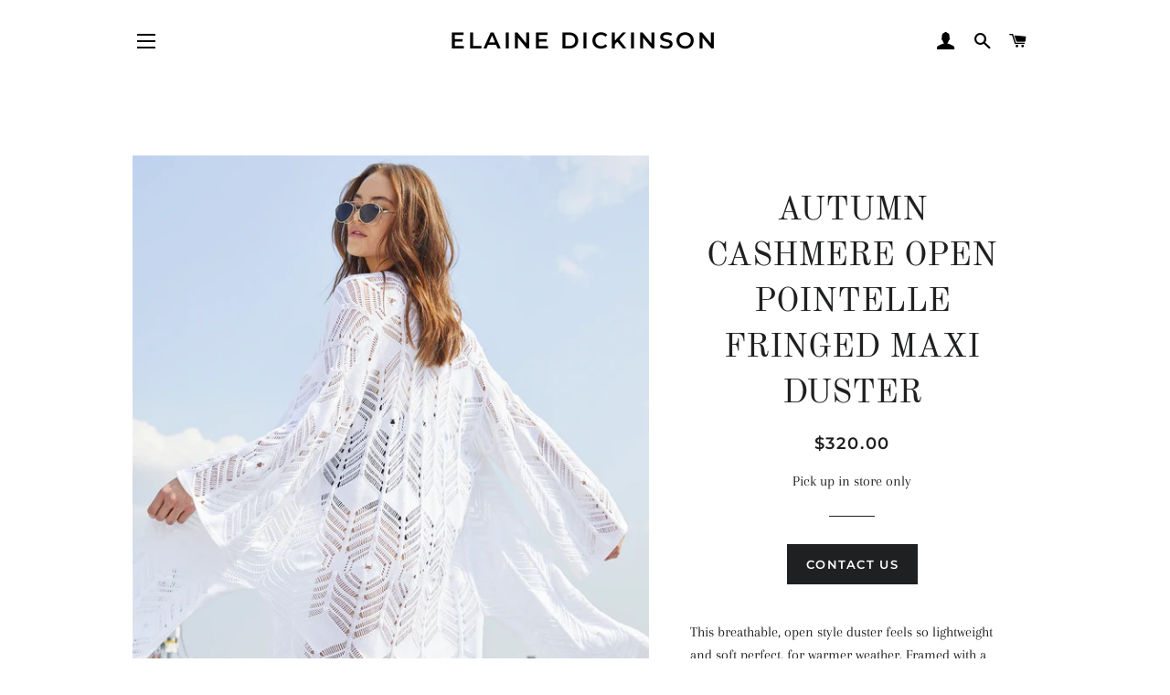

--- FILE ---
content_type: text/html; charset=utf-8
request_url: https://elainedickinsonsfashions.com/products/autumn-cashmere-open-pointelle-fringed-maxi-duster
body_size: 13844
content:
<!doctype html>
<html class="no-js" lang="en">
<head>

  <!-- Basic page needs ================================================== -->
  <meta charset="utf-8">
  <meta http-equiv="X-UA-Compatible" content="IE=edge,chrome=1">

  
    <link rel="shortcut icon" href="//elainedickinsonsfashions.com/cdn/shop/files/ELAINE-3_124b9682-64c3-404a-a539-bf66f6c88c8c_32x32.png?v=1614379395" type="image/png" />
  

  <!-- Title and description ================================================== -->
  <title>
  AUTUMN CASHMERE OPEN POINTELLE FRINGED MAXI DUSTER &ndash; Elaine Dickinson
  </title>

  
  <meta name="description" content="This breathable, open style duster feels so lightweight and soft perfect, for warmer weather. Framed with a fringe hem and exaggerated pointelle detail, wear yours over your favorite swimsuit, a dress, or with a simple top and shorts.">
  

  <!-- Helpers ================================================== -->
  <!-- /snippets/social-meta-tags.liquid -->




<meta property="og:site_name" content="Elaine Dickinson">
<meta property="og:url" content="https://elainedickinsonsfashions.com/products/autumn-cashmere-open-pointelle-fringed-maxi-duster">
<meta property="og:title" content="AUTUMN CASHMERE OPEN POINTELLE FRINGED MAXI DUSTER">
<meta property="og:type" content="product">
<meta property="og:description" content="This breathable, open style duster feels so lightweight and soft perfect, for warmer weather. Framed with a fringe hem and exaggerated pointelle detail, wear yours over your favorite swimsuit, a dress, or with a simple top and shorts.">

  <meta property="og:price:amount" content="320.00">
  <meta property="og:price:currency" content="CAD">

<meta property="og:image" content="http://elainedickinsonsfashions.com/cdn/shop/products/0_0-6_1024x1024_2x_png_1200x1200.webp?v=1647626771"><meta property="og:image" content="http://elainedickinsonsfashions.com/cdn/shop/products/N12814_BleachWhite_1_1024x1024_2x_jpg_1200x1200.webp?v=1647626771"><meta property="og:image" content="http://elainedickinsonsfashions.com/cdn/shop/products/N12814_BleachWhite_2_1024x1024_2x_jpg_1200x1200.webp?v=1647626770">
<meta property="og:image:secure_url" content="https://elainedickinsonsfashions.com/cdn/shop/products/0_0-6_1024x1024_2x_png_1200x1200.webp?v=1647626771"><meta property="og:image:secure_url" content="https://elainedickinsonsfashions.com/cdn/shop/products/N12814_BleachWhite_1_1024x1024_2x_jpg_1200x1200.webp?v=1647626771"><meta property="og:image:secure_url" content="https://elainedickinsonsfashions.com/cdn/shop/products/N12814_BleachWhite_2_1024x1024_2x_jpg_1200x1200.webp?v=1647626770">


  <meta name="twitter:site" content="@elainesfashions">

<meta name="twitter:card" content="summary_large_image">
<meta name="twitter:title" content="AUTUMN CASHMERE OPEN POINTELLE FRINGED MAXI DUSTER">
<meta name="twitter:description" content="This breathable, open style duster feels so lightweight and soft perfect, for warmer weather. Framed with a fringe hem and exaggerated pointelle detail, wear yours over your favorite swimsuit, a dress, or with a simple top and shorts.">

  <link rel="canonical" href="https://elainedickinsonsfashions.com/products/autumn-cashmere-open-pointelle-fringed-maxi-duster">
  <meta name="viewport" content="width=device-width,initial-scale=1,shrink-to-fit=no">
  <meta name="theme-color" content="#1f2021">

  <!-- CSS ================================================== -->
  <link href="//elainedickinsonsfashions.com/cdn/shop/t/2/assets/timber.scss.css?v=162572931408769293461761933714" rel="stylesheet" type="text/css" media="all" />
  <link href="//elainedickinsonsfashions.com/cdn/shop/t/2/assets/theme.scss.css?v=126880604646363418521761933714" rel="stylesheet" type="text/css" media="all" />

  <!-- Sections ================================================== -->
  <script>
    window.theme = window.theme || {};
    theme.strings = {
      zoomClose: "Close (Esc)",
      zoomPrev: "Previous (Left arrow key)",
      zoomNext: "Next (Right arrow key)",
      moneyFormat: "${{amount}}",
      addressError: "Error looking up that address",
      addressNoResults: "No results for that address",
      addressQueryLimit: "You have exceeded the Google API usage limit. Consider upgrading to a \u003ca href=\"https:\/\/developers.google.com\/maps\/premium\/usage-limits\"\u003ePremium Plan\u003c\/a\u003e.",
      authError: "There was a problem authenticating your Google Maps account.",
      cartEmpty: "Your cart is currently empty.",
      cartCookie: "Enable cookies to use the shopping cart",
      cartSavings: "You're saving [savings]",
      productSlideLabel: "Slide [slide_number] of [slide_max]."
    };
    theme.settings = {
      cartType: "page",
      gridType: null
    };
  </script>

  <script src="//elainedickinsonsfashions.com/cdn/shop/t/2/assets/jquery-2.2.3.min.js?v=58211863146907186831603174874" type="text/javascript"></script>

  <script src="//elainedickinsonsfashions.com/cdn/shop/t/2/assets/lazysizes.min.js?v=155223123402716617051603174874" async="async"></script>

  <script src="//elainedickinsonsfashions.com/cdn/shop/t/2/assets/theme.js?v=17529893049598381761618336648" defer="defer"></script>

  <!-- Header hook for plugins ================================================== -->
  <script>window.performance && window.performance.mark && window.performance.mark('shopify.content_for_header.start');</script><meta id="shopify-digital-wallet" name="shopify-digital-wallet" content="/50451808410/digital_wallets/dialog">
<link rel="alternate" type="application/json+oembed" href="https://elainedickinsonsfashions.com/products/autumn-cashmere-open-pointelle-fringed-maxi-duster.oembed">
<script async="async" src="/checkouts/internal/preloads.js?locale=en-CA"></script>
<script id="shopify-features" type="application/json">{"accessToken":"7541569d60a4acc13ba56971bcc5c529","betas":["rich-media-storefront-analytics"],"domain":"elainedickinsonsfashions.com","predictiveSearch":true,"shopId":50451808410,"locale":"en"}</script>
<script>var Shopify = Shopify || {};
Shopify.shop = "elaine-dickinson.myshopify.com";
Shopify.locale = "en";
Shopify.currency = {"active":"CAD","rate":"1.0"};
Shopify.country = "CA";
Shopify.theme = {"name":"Brooklyn","id":114424709274,"schema_name":"Brooklyn","schema_version":"17.0.5","theme_store_id":730,"role":"main"};
Shopify.theme.handle = "null";
Shopify.theme.style = {"id":null,"handle":null};
Shopify.cdnHost = "elainedickinsonsfashions.com/cdn";
Shopify.routes = Shopify.routes || {};
Shopify.routes.root = "/";</script>
<script type="module">!function(o){(o.Shopify=o.Shopify||{}).modules=!0}(window);</script>
<script>!function(o){function n(){var o=[];function n(){o.push(Array.prototype.slice.apply(arguments))}return n.q=o,n}var t=o.Shopify=o.Shopify||{};t.loadFeatures=n(),t.autoloadFeatures=n()}(window);</script>
<script id="shop-js-analytics" type="application/json">{"pageType":"product"}</script>
<script defer="defer" async type="module" src="//elainedickinsonsfashions.com/cdn/shopifycloud/shop-js/modules/v2/client.init-shop-cart-sync_BApSsMSl.en.esm.js"></script>
<script defer="defer" async type="module" src="//elainedickinsonsfashions.com/cdn/shopifycloud/shop-js/modules/v2/chunk.common_CBoos6YZ.esm.js"></script>
<script type="module">
  await import("//elainedickinsonsfashions.com/cdn/shopifycloud/shop-js/modules/v2/client.init-shop-cart-sync_BApSsMSl.en.esm.js");
await import("//elainedickinsonsfashions.com/cdn/shopifycloud/shop-js/modules/v2/chunk.common_CBoos6YZ.esm.js");

  window.Shopify.SignInWithShop?.initShopCartSync?.({"fedCMEnabled":true,"windoidEnabled":true});

</script>
<script id="__st">var __st={"a":50451808410,"offset":-18000,"reqid":"7edcab41-7c59-4abc-8a1c-1995f793f146-1768869309","pageurl":"elainedickinsonsfashions.com\/products\/autumn-cashmere-open-pointelle-fringed-maxi-duster","u":"3cee170614d2","p":"product","rtyp":"product","rid":7283452018842};</script>
<script>window.ShopifyPaypalV4VisibilityTracking = true;</script>
<script id="captcha-bootstrap">!function(){'use strict';const t='contact',e='account',n='new_comment',o=[[t,t],['blogs',n],['comments',n],[t,'customer']],c=[[e,'customer_login'],[e,'guest_login'],[e,'recover_customer_password'],[e,'create_customer']],r=t=>t.map((([t,e])=>`form[action*='/${t}']:not([data-nocaptcha='true']) input[name='form_type'][value='${e}']`)).join(','),a=t=>()=>t?[...document.querySelectorAll(t)].map((t=>t.form)):[];function s(){const t=[...o],e=r(t);return a(e)}const i='password',u='form_key',d=['recaptcha-v3-token','g-recaptcha-response','h-captcha-response',i],f=()=>{try{return window.sessionStorage}catch{return}},m='__shopify_v',_=t=>t.elements[u];function p(t,e,n=!1){try{const o=window.sessionStorage,c=JSON.parse(o.getItem(e)),{data:r}=function(t){const{data:e,action:n}=t;return t[m]||n?{data:e,action:n}:{data:t,action:n}}(c);for(const[e,n]of Object.entries(r))t.elements[e]&&(t.elements[e].value=n);n&&o.removeItem(e)}catch(o){console.error('form repopulation failed',{error:o})}}const l='form_type',E='cptcha';function T(t){t.dataset[E]=!0}const w=window,h=w.document,L='Shopify',v='ce_forms',y='captcha';let A=!1;((t,e)=>{const n=(g='f06e6c50-85a8-45c8-87d0-21a2b65856fe',I='https://cdn.shopify.com/shopifycloud/storefront-forms-hcaptcha/ce_storefront_forms_captcha_hcaptcha.v1.5.2.iife.js',D={infoText:'Protected by hCaptcha',privacyText:'Privacy',termsText:'Terms'},(t,e,n)=>{const o=w[L][v],c=o.bindForm;if(c)return c(t,g,e,D).then(n);var r;o.q.push([[t,g,e,D],n]),r=I,A||(h.body.append(Object.assign(h.createElement('script'),{id:'captcha-provider',async:!0,src:r})),A=!0)});var g,I,D;w[L]=w[L]||{},w[L][v]=w[L][v]||{},w[L][v].q=[],w[L][y]=w[L][y]||{},w[L][y].protect=function(t,e){n(t,void 0,e),T(t)},Object.freeze(w[L][y]),function(t,e,n,w,h,L){const[v,y,A,g]=function(t,e,n){const i=e?o:[],u=t?c:[],d=[...i,...u],f=r(d),m=r(i),_=r(d.filter((([t,e])=>n.includes(e))));return[a(f),a(m),a(_),s()]}(w,h,L),I=t=>{const e=t.target;return e instanceof HTMLFormElement?e:e&&e.form},D=t=>v().includes(t);t.addEventListener('submit',(t=>{const e=I(t);if(!e)return;const n=D(e)&&!e.dataset.hcaptchaBound&&!e.dataset.recaptchaBound,o=_(e),c=g().includes(e)&&(!o||!o.value);(n||c)&&t.preventDefault(),c&&!n&&(function(t){try{if(!f())return;!function(t){const e=f();if(!e)return;const n=_(t);if(!n)return;const o=n.value;o&&e.removeItem(o)}(t);const e=Array.from(Array(32),(()=>Math.random().toString(36)[2])).join('');!function(t,e){_(t)||t.append(Object.assign(document.createElement('input'),{type:'hidden',name:u})),t.elements[u].value=e}(t,e),function(t,e){const n=f();if(!n)return;const o=[...t.querySelectorAll(`input[type='${i}']`)].map((({name:t})=>t)),c=[...d,...o],r={};for(const[a,s]of new FormData(t).entries())c.includes(a)||(r[a]=s);n.setItem(e,JSON.stringify({[m]:1,action:t.action,data:r}))}(t,e)}catch(e){console.error('failed to persist form',e)}}(e),e.submit())}));const S=(t,e)=>{t&&!t.dataset[E]&&(n(t,e.some((e=>e===t))),T(t))};for(const o of['focusin','change'])t.addEventListener(o,(t=>{const e=I(t);D(e)&&S(e,y())}));const B=e.get('form_key'),M=e.get(l),P=B&&M;t.addEventListener('DOMContentLoaded',(()=>{const t=y();if(P)for(const e of t)e.elements[l].value===M&&p(e,B);[...new Set([...A(),...v().filter((t=>'true'===t.dataset.shopifyCaptcha))])].forEach((e=>S(e,t)))}))}(h,new URLSearchParams(w.location.search),n,t,e,['guest_login'])})(!0,!0)}();</script>
<script integrity="sha256-4kQ18oKyAcykRKYeNunJcIwy7WH5gtpwJnB7kiuLZ1E=" data-source-attribution="shopify.loadfeatures" defer="defer" src="//elainedickinsonsfashions.com/cdn/shopifycloud/storefront/assets/storefront/load_feature-a0a9edcb.js" crossorigin="anonymous"></script>
<script data-source-attribution="shopify.dynamic_checkout.dynamic.init">var Shopify=Shopify||{};Shopify.PaymentButton=Shopify.PaymentButton||{isStorefrontPortableWallets:!0,init:function(){window.Shopify.PaymentButton.init=function(){};var t=document.createElement("script");t.src="https://elainedickinsonsfashions.com/cdn/shopifycloud/portable-wallets/latest/portable-wallets.en.js",t.type="module",document.head.appendChild(t)}};
</script>
<script data-source-attribution="shopify.dynamic_checkout.buyer_consent">
  function portableWalletsHideBuyerConsent(e){var t=document.getElementById("shopify-buyer-consent"),n=document.getElementById("shopify-subscription-policy-button");t&&n&&(t.classList.add("hidden"),t.setAttribute("aria-hidden","true"),n.removeEventListener("click",e))}function portableWalletsShowBuyerConsent(e){var t=document.getElementById("shopify-buyer-consent"),n=document.getElementById("shopify-subscription-policy-button");t&&n&&(t.classList.remove("hidden"),t.removeAttribute("aria-hidden"),n.addEventListener("click",e))}window.Shopify?.PaymentButton&&(window.Shopify.PaymentButton.hideBuyerConsent=portableWalletsHideBuyerConsent,window.Shopify.PaymentButton.showBuyerConsent=portableWalletsShowBuyerConsent);
</script>
<script data-source-attribution="shopify.dynamic_checkout.cart.bootstrap">document.addEventListener("DOMContentLoaded",(function(){function t(){return document.querySelector("shopify-accelerated-checkout-cart, shopify-accelerated-checkout")}if(t())Shopify.PaymentButton.init();else{new MutationObserver((function(e,n){t()&&(Shopify.PaymentButton.init(),n.disconnect())})).observe(document.body,{childList:!0,subtree:!0})}}));
</script>

<script>window.performance && window.performance.mark && window.performance.mark('shopify.content_for_header.end');</script>

  <script src="//elainedickinsonsfashions.com/cdn/shop/t/2/assets/modernizr.min.js?v=21391054748206432451603174874" type="text/javascript"></script>

  
  

<link href="https://monorail-edge.shopifysvc.com" rel="dns-prefetch">
<script>(function(){if ("sendBeacon" in navigator && "performance" in window) {try {var session_token_from_headers = performance.getEntriesByType('navigation')[0].serverTiming.find(x => x.name == '_s').description;} catch {var session_token_from_headers = undefined;}var session_cookie_matches = document.cookie.match(/_shopify_s=([^;]*)/);var session_token_from_cookie = session_cookie_matches && session_cookie_matches.length === 2 ? session_cookie_matches[1] : "";var session_token = session_token_from_headers || session_token_from_cookie || "";function handle_abandonment_event(e) {var entries = performance.getEntries().filter(function(entry) {return /monorail-edge.shopifysvc.com/.test(entry.name);});if (!window.abandonment_tracked && entries.length === 0) {window.abandonment_tracked = true;var currentMs = Date.now();var navigation_start = performance.timing.navigationStart;var payload = {shop_id: 50451808410,url: window.location.href,navigation_start,duration: currentMs - navigation_start,session_token,page_type: "product"};window.navigator.sendBeacon("https://monorail-edge.shopifysvc.com/v1/produce", JSON.stringify({schema_id: "online_store_buyer_site_abandonment/1.1",payload: payload,metadata: {event_created_at_ms: currentMs,event_sent_at_ms: currentMs}}));}}window.addEventListener('pagehide', handle_abandonment_event);}}());</script>
<script id="web-pixels-manager-setup">(function e(e,d,r,n,o){if(void 0===o&&(o={}),!Boolean(null===(a=null===(i=window.Shopify)||void 0===i?void 0:i.analytics)||void 0===a?void 0:a.replayQueue)){var i,a;window.Shopify=window.Shopify||{};var t=window.Shopify;t.analytics=t.analytics||{};var s=t.analytics;s.replayQueue=[],s.publish=function(e,d,r){return s.replayQueue.push([e,d,r]),!0};try{self.performance.mark("wpm:start")}catch(e){}var l=function(){var e={modern:/Edge?\/(1{2}[4-9]|1[2-9]\d|[2-9]\d{2}|\d{4,})\.\d+(\.\d+|)|Firefox\/(1{2}[4-9]|1[2-9]\d|[2-9]\d{2}|\d{4,})\.\d+(\.\d+|)|Chrom(ium|e)\/(9{2}|\d{3,})\.\d+(\.\d+|)|(Maci|X1{2}).+ Version\/(15\.\d+|(1[6-9]|[2-9]\d|\d{3,})\.\d+)([,.]\d+|)( \(\w+\)|)( Mobile\/\w+|) Safari\/|Chrome.+OPR\/(9{2}|\d{3,})\.\d+\.\d+|(CPU[ +]OS|iPhone[ +]OS|CPU[ +]iPhone|CPU IPhone OS|CPU iPad OS)[ +]+(15[._]\d+|(1[6-9]|[2-9]\d|\d{3,})[._]\d+)([._]\d+|)|Android:?[ /-](13[3-9]|1[4-9]\d|[2-9]\d{2}|\d{4,})(\.\d+|)(\.\d+|)|Android.+Firefox\/(13[5-9]|1[4-9]\d|[2-9]\d{2}|\d{4,})\.\d+(\.\d+|)|Android.+Chrom(ium|e)\/(13[3-9]|1[4-9]\d|[2-9]\d{2}|\d{4,})\.\d+(\.\d+|)|SamsungBrowser\/([2-9]\d|\d{3,})\.\d+/,legacy:/Edge?\/(1[6-9]|[2-9]\d|\d{3,})\.\d+(\.\d+|)|Firefox\/(5[4-9]|[6-9]\d|\d{3,})\.\d+(\.\d+|)|Chrom(ium|e)\/(5[1-9]|[6-9]\d|\d{3,})\.\d+(\.\d+|)([\d.]+$|.*Safari\/(?![\d.]+ Edge\/[\d.]+$))|(Maci|X1{2}).+ Version\/(10\.\d+|(1[1-9]|[2-9]\d|\d{3,})\.\d+)([,.]\d+|)( \(\w+\)|)( Mobile\/\w+|) Safari\/|Chrome.+OPR\/(3[89]|[4-9]\d|\d{3,})\.\d+\.\d+|(CPU[ +]OS|iPhone[ +]OS|CPU[ +]iPhone|CPU IPhone OS|CPU iPad OS)[ +]+(10[._]\d+|(1[1-9]|[2-9]\d|\d{3,})[._]\d+)([._]\d+|)|Android:?[ /-](13[3-9]|1[4-9]\d|[2-9]\d{2}|\d{4,})(\.\d+|)(\.\d+|)|Mobile Safari.+OPR\/([89]\d|\d{3,})\.\d+\.\d+|Android.+Firefox\/(13[5-9]|1[4-9]\d|[2-9]\d{2}|\d{4,})\.\d+(\.\d+|)|Android.+Chrom(ium|e)\/(13[3-9]|1[4-9]\d|[2-9]\d{2}|\d{4,})\.\d+(\.\d+|)|Android.+(UC? ?Browser|UCWEB|U3)[ /]?(15\.([5-9]|\d{2,})|(1[6-9]|[2-9]\d|\d{3,})\.\d+)\.\d+|SamsungBrowser\/(5\.\d+|([6-9]|\d{2,})\.\d+)|Android.+MQ{2}Browser\/(14(\.(9|\d{2,})|)|(1[5-9]|[2-9]\d|\d{3,})(\.\d+|))(\.\d+|)|K[Aa][Ii]OS\/(3\.\d+|([4-9]|\d{2,})\.\d+)(\.\d+|)/},d=e.modern,r=e.legacy,n=navigator.userAgent;return n.match(d)?"modern":n.match(r)?"legacy":"unknown"}(),u="modern"===l?"modern":"legacy",c=(null!=n?n:{modern:"",legacy:""})[u],f=function(e){return[e.baseUrl,"/wpm","/b",e.hashVersion,"modern"===e.buildTarget?"m":"l",".js"].join("")}({baseUrl:d,hashVersion:r,buildTarget:u}),m=function(e){var d=e.version,r=e.bundleTarget,n=e.surface,o=e.pageUrl,i=e.monorailEndpoint;return{emit:function(e){var a=e.status,t=e.errorMsg,s=(new Date).getTime(),l=JSON.stringify({metadata:{event_sent_at_ms:s},events:[{schema_id:"web_pixels_manager_load/3.1",payload:{version:d,bundle_target:r,page_url:o,status:a,surface:n,error_msg:t},metadata:{event_created_at_ms:s}}]});if(!i)return console&&console.warn&&console.warn("[Web Pixels Manager] No Monorail endpoint provided, skipping logging."),!1;try{return self.navigator.sendBeacon.bind(self.navigator)(i,l)}catch(e){}var u=new XMLHttpRequest;try{return u.open("POST",i,!0),u.setRequestHeader("Content-Type","text/plain"),u.send(l),!0}catch(e){return console&&console.warn&&console.warn("[Web Pixels Manager] Got an unhandled error while logging to Monorail."),!1}}}}({version:r,bundleTarget:l,surface:e.surface,pageUrl:self.location.href,monorailEndpoint:e.monorailEndpoint});try{o.browserTarget=l,function(e){var d=e.src,r=e.async,n=void 0===r||r,o=e.onload,i=e.onerror,a=e.sri,t=e.scriptDataAttributes,s=void 0===t?{}:t,l=document.createElement("script"),u=document.querySelector("head"),c=document.querySelector("body");if(l.async=n,l.src=d,a&&(l.integrity=a,l.crossOrigin="anonymous"),s)for(var f in s)if(Object.prototype.hasOwnProperty.call(s,f))try{l.dataset[f]=s[f]}catch(e){}if(o&&l.addEventListener("load",o),i&&l.addEventListener("error",i),u)u.appendChild(l);else{if(!c)throw new Error("Did not find a head or body element to append the script");c.appendChild(l)}}({src:f,async:!0,onload:function(){if(!function(){var e,d;return Boolean(null===(d=null===(e=window.Shopify)||void 0===e?void 0:e.analytics)||void 0===d?void 0:d.initialized)}()){var d=window.webPixelsManager.init(e)||void 0;if(d){var r=window.Shopify.analytics;r.replayQueue.forEach((function(e){var r=e[0],n=e[1],o=e[2];d.publishCustomEvent(r,n,o)})),r.replayQueue=[],r.publish=d.publishCustomEvent,r.visitor=d.visitor,r.initialized=!0}}},onerror:function(){return m.emit({status:"failed",errorMsg:"".concat(f," has failed to load")})},sri:function(e){var d=/^sha384-[A-Za-z0-9+/=]+$/;return"string"==typeof e&&d.test(e)}(c)?c:"",scriptDataAttributes:o}),m.emit({status:"loading"})}catch(e){m.emit({status:"failed",errorMsg:(null==e?void 0:e.message)||"Unknown error"})}}})({shopId: 50451808410,storefrontBaseUrl: "https://elainedickinsonsfashions.com",extensionsBaseUrl: "https://extensions.shopifycdn.com/cdn/shopifycloud/web-pixels-manager",monorailEndpoint: "https://monorail-edge.shopifysvc.com/unstable/produce_batch",surface: "storefront-renderer",enabledBetaFlags: ["2dca8a86"],webPixelsConfigList: [{"id":"shopify-app-pixel","configuration":"{}","eventPayloadVersion":"v1","runtimeContext":"STRICT","scriptVersion":"0450","apiClientId":"shopify-pixel","type":"APP","privacyPurposes":["ANALYTICS","MARKETING"]},{"id":"shopify-custom-pixel","eventPayloadVersion":"v1","runtimeContext":"LAX","scriptVersion":"0450","apiClientId":"shopify-pixel","type":"CUSTOM","privacyPurposes":["ANALYTICS","MARKETING"]}],isMerchantRequest: false,initData: {"shop":{"name":"Elaine Dickinson","paymentSettings":{"currencyCode":"CAD"},"myshopifyDomain":"elaine-dickinson.myshopify.com","countryCode":"CA","storefrontUrl":"https:\/\/elainedickinsonsfashions.com"},"customer":null,"cart":null,"checkout":null,"productVariants":[{"price":{"amount":320.0,"currencyCode":"CAD"},"product":{"title":"AUTUMN CASHMERE OPEN POINTELLE FRINGED MAXI DUSTER","vendor":"AUTUMN CASHMERE","id":"7283452018842","untranslatedTitle":"AUTUMN CASHMERE OPEN POINTELLE FRINGED MAXI DUSTER","url":"\/products\/autumn-cashmere-open-pointelle-fringed-maxi-duster","type":"Tops"},"id":"41763857891482","image":{"src":"\/\/elainedickinsonsfashions.com\/cdn\/shop\/products\/0_0-6_1024x1024_2x_png.webp?v=1647626771"},"sku":"","title":"Default Title","untranslatedTitle":"Default Title"}],"purchasingCompany":null},},"https://elainedickinsonsfashions.com/cdn","fcfee988w5aeb613cpc8e4bc33m6693e112",{"modern":"","legacy":""},{"shopId":"50451808410","storefrontBaseUrl":"https:\/\/elainedickinsonsfashions.com","extensionBaseUrl":"https:\/\/extensions.shopifycdn.com\/cdn\/shopifycloud\/web-pixels-manager","surface":"storefront-renderer","enabledBetaFlags":"[\"2dca8a86\"]","isMerchantRequest":"false","hashVersion":"fcfee988w5aeb613cpc8e4bc33m6693e112","publish":"custom","events":"[[\"page_viewed\",{}],[\"product_viewed\",{\"productVariant\":{\"price\":{\"amount\":320.0,\"currencyCode\":\"CAD\"},\"product\":{\"title\":\"AUTUMN CASHMERE OPEN POINTELLE FRINGED MAXI DUSTER\",\"vendor\":\"AUTUMN CASHMERE\",\"id\":\"7283452018842\",\"untranslatedTitle\":\"AUTUMN CASHMERE OPEN POINTELLE FRINGED MAXI DUSTER\",\"url\":\"\/products\/autumn-cashmere-open-pointelle-fringed-maxi-duster\",\"type\":\"Tops\"},\"id\":\"41763857891482\",\"image\":{\"src\":\"\/\/elainedickinsonsfashions.com\/cdn\/shop\/products\/0_0-6_1024x1024_2x_png.webp?v=1647626771\"},\"sku\":\"\",\"title\":\"Default Title\",\"untranslatedTitle\":\"Default Title\"}}]]"});</script><script>
  window.ShopifyAnalytics = window.ShopifyAnalytics || {};
  window.ShopifyAnalytics.meta = window.ShopifyAnalytics.meta || {};
  window.ShopifyAnalytics.meta.currency = 'CAD';
  var meta = {"product":{"id":7283452018842,"gid":"gid:\/\/shopify\/Product\/7283452018842","vendor":"AUTUMN CASHMERE","type":"Tops","handle":"autumn-cashmere-open-pointelle-fringed-maxi-duster","variants":[{"id":41763857891482,"price":32000,"name":"AUTUMN CASHMERE OPEN POINTELLE FRINGED MAXI DUSTER","public_title":null,"sku":""}],"remote":false},"page":{"pageType":"product","resourceType":"product","resourceId":7283452018842,"requestId":"7edcab41-7c59-4abc-8a1c-1995f793f146-1768869309"}};
  for (var attr in meta) {
    window.ShopifyAnalytics.meta[attr] = meta[attr];
  }
</script>
<script class="analytics">
  (function () {
    var customDocumentWrite = function(content) {
      var jquery = null;

      if (window.jQuery) {
        jquery = window.jQuery;
      } else if (window.Checkout && window.Checkout.$) {
        jquery = window.Checkout.$;
      }

      if (jquery) {
        jquery('body').append(content);
      }
    };

    var hasLoggedConversion = function(token) {
      if (token) {
        return document.cookie.indexOf('loggedConversion=' + token) !== -1;
      }
      return false;
    }

    var setCookieIfConversion = function(token) {
      if (token) {
        var twoMonthsFromNow = new Date(Date.now());
        twoMonthsFromNow.setMonth(twoMonthsFromNow.getMonth() + 2);

        document.cookie = 'loggedConversion=' + token + '; expires=' + twoMonthsFromNow;
      }
    }

    var trekkie = window.ShopifyAnalytics.lib = window.trekkie = window.trekkie || [];
    if (trekkie.integrations) {
      return;
    }
    trekkie.methods = [
      'identify',
      'page',
      'ready',
      'track',
      'trackForm',
      'trackLink'
    ];
    trekkie.factory = function(method) {
      return function() {
        var args = Array.prototype.slice.call(arguments);
        args.unshift(method);
        trekkie.push(args);
        return trekkie;
      };
    };
    for (var i = 0; i < trekkie.methods.length; i++) {
      var key = trekkie.methods[i];
      trekkie[key] = trekkie.factory(key);
    }
    trekkie.load = function(config) {
      trekkie.config = config || {};
      trekkie.config.initialDocumentCookie = document.cookie;
      var first = document.getElementsByTagName('script')[0];
      var script = document.createElement('script');
      script.type = 'text/javascript';
      script.onerror = function(e) {
        var scriptFallback = document.createElement('script');
        scriptFallback.type = 'text/javascript';
        scriptFallback.onerror = function(error) {
                var Monorail = {
      produce: function produce(monorailDomain, schemaId, payload) {
        var currentMs = new Date().getTime();
        var event = {
          schema_id: schemaId,
          payload: payload,
          metadata: {
            event_created_at_ms: currentMs,
            event_sent_at_ms: currentMs
          }
        };
        return Monorail.sendRequest("https://" + monorailDomain + "/v1/produce", JSON.stringify(event));
      },
      sendRequest: function sendRequest(endpointUrl, payload) {
        // Try the sendBeacon API
        if (window && window.navigator && typeof window.navigator.sendBeacon === 'function' && typeof window.Blob === 'function' && !Monorail.isIos12()) {
          var blobData = new window.Blob([payload], {
            type: 'text/plain'
          });

          if (window.navigator.sendBeacon(endpointUrl, blobData)) {
            return true;
          } // sendBeacon was not successful

        } // XHR beacon

        var xhr = new XMLHttpRequest();

        try {
          xhr.open('POST', endpointUrl);
          xhr.setRequestHeader('Content-Type', 'text/plain');
          xhr.send(payload);
        } catch (e) {
          console.log(e);
        }

        return false;
      },
      isIos12: function isIos12() {
        return window.navigator.userAgent.lastIndexOf('iPhone; CPU iPhone OS 12_') !== -1 || window.navigator.userAgent.lastIndexOf('iPad; CPU OS 12_') !== -1;
      }
    };
    Monorail.produce('monorail-edge.shopifysvc.com',
      'trekkie_storefront_load_errors/1.1',
      {shop_id: 50451808410,
      theme_id: 114424709274,
      app_name: "storefront",
      context_url: window.location.href,
      source_url: "//elainedickinsonsfashions.com/cdn/s/trekkie.storefront.cd680fe47e6c39ca5d5df5f0a32d569bc48c0f27.min.js"});

        };
        scriptFallback.async = true;
        scriptFallback.src = '//elainedickinsonsfashions.com/cdn/s/trekkie.storefront.cd680fe47e6c39ca5d5df5f0a32d569bc48c0f27.min.js';
        first.parentNode.insertBefore(scriptFallback, first);
      };
      script.async = true;
      script.src = '//elainedickinsonsfashions.com/cdn/s/trekkie.storefront.cd680fe47e6c39ca5d5df5f0a32d569bc48c0f27.min.js';
      first.parentNode.insertBefore(script, first);
    };
    trekkie.load(
      {"Trekkie":{"appName":"storefront","development":false,"defaultAttributes":{"shopId":50451808410,"isMerchantRequest":null,"themeId":114424709274,"themeCityHash":"7478874149423265283","contentLanguage":"en","currency":"CAD","eventMetadataId":"cc280b9f-9b47-4d33-90c3-e48c515bca76"},"isServerSideCookieWritingEnabled":true,"monorailRegion":"shop_domain","enabledBetaFlags":["65f19447"]},"Session Attribution":{},"S2S":{"facebookCapiEnabled":false,"source":"trekkie-storefront-renderer","apiClientId":580111}}
    );

    var loaded = false;
    trekkie.ready(function() {
      if (loaded) return;
      loaded = true;

      window.ShopifyAnalytics.lib = window.trekkie;

      var originalDocumentWrite = document.write;
      document.write = customDocumentWrite;
      try { window.ShopifyAnalytics.merchantGoogleAnalytics.call(this); } catch(error) {};
      document.write = originalDocumentWrite;

      window.ShopifyAnalytics.lib.page(null,{"pageType":"product","resourceType":"product","resourceId":7283452018842,"requestId":"7edcab41-7c59-4abc-8a1c-1995f793f146-1768869309","shopifyEmitted":true});

      var match = window.location.pathname.match(/checkouts\/(.+)\/(thank_you|post_purchase)/)
      var token = match? match[1]: undefined;
      if (!hasLoggedConversion(token)) {
        setCookieIfConversion(token);
        window.ShopifyAnalytics.lib.track("Viewed Product",{"currency":"CAD","variantId":41763857891482,"productId":7283452018842,"productGid":"gid:\/\/shopify\/Product\/7283452018842","name":"AUTUMN CASHMERE OPEN POINTELLE FRINGED MAXI DUSTER","price":"320.00","sku":"","brand":"AUTUMN CASHMERE","variant":null,"category":"Tops","nonInteraction":true,"remote":false},undefined,undefined,{"shopifyEmitted":true});
      window.ShopifyAnalytics.lib.track("monorail:\/\/trekkie_storefront_viewed_product\/1.1",{"currency":"CAD","variantId":41763857891482,"productId":7283452018842,"productGid":"gid:\/\/shopify\/Product\/7283452018842","name":"AUTUMN CASHMERE OPEN POINTELLE FRINGED MAXI DUSTER","price":"320.00","sku":"","brand":"AUTUMN CASHMERE","variant":null,"category":"Tops","nonInteraction":true,"remote":false,"referer":"https:\/\/elainedickinsonsfashions.com\/products\/autumn-cashmere-open-pointelle-fringed-maxi-duster"});
      }
    });


        var eventsListenerScript = document.createElement('script');
        eventsListenerScript.async = true;
        eventsListenerScript.src = "//elainedickinsonsfashions.com/cdn/shopifycloud/storefront/assets/shop_events_listener-3da45d37.js";
        document.getElementsByTagName('head')[0].appendChild(eventsListenerScript);

})();</script>
<script
  defer
  src="https://elainedickinsonsfashions.com/cdn/shopifycloud/perf-kit/shopify-perf-kit-3.0.4.min.js"
  data-application="storefront-renderer"
  data-shop-id="50451808410"
  data-render-region="gcp-us-central1"
  data-page-type="product"
  data-theme-instance-id="114424709274"
  data-theme-name="Brooklyn"
  data-theme-version="17.0.5"
  data-monorail-region="shop_domain"
  data-resource-timing-sampling-rate="10"
  data-shs="true"
  data-shs-beacon="true"
  data-shs-export-with-fetch="true"
  data-shs-logs-sample-rate="1"
  data-shs-beacon-endpoint="https://elainedickinsonsfashions.com/api/collect"
></script>
</head>


<body id="autumn-cashmere-open-pointelle-fringed-maxi-duster" class="template-product">

  <div id="shopify-section-header" class="shopify-section"><style data-shopify>.header-wrapper .site-nav__link,
  .header-wrapper .site-header__logo a,
  .header-wrapper .site-nav__dropdown-link,
  .header-wrapper .site-nav--has-dropdown > a.nav-focus,
  .header-wrapper .site-nav--has-dropdown.nav-hover > a,
  .header-wrapper .site-nav--has-dropdown:hover > a {
    color: #000000;
  }

  .header-wrapper .site-header__logo a:hover,
  .header-wrapper .site-header__logo a:focus,
  .header-wrapper .site-nav__link:hover,
  .header-wrapper .site-nav__link:focus,
  .header-wrapper .site-nav--has-dropdown a:hover,
  .header-wrapper .site-nav--has-dropdown > a.nav-focus:hover,
  .header-wrapper .site-nav--has-dropdown > a.nav-focus:focus,
  .header-wrapper .site-nav--has-dropdown .site-nav__link:hover,
  .header-wrapper .site-nav--has-dropdown .site-nav__link:focus,
  .header-wrapper .site-nav--has-dropdown.nav-hover > a:hover,
  .header-wrapper .site-nav__dropdown a:focus {
    color: rgba(0, 0, 0, 0.75);
  }

  .header-wrapper .burger-icon,
  .header-wrapper .site-nav--has-dropdown:hover > a:before,
  .header-wrapper .site-nav--has-dropdown > a.nav-focus:before,
  .header-wrapper .site-nav--has-dropdown.nav-hover > a:before {
    background: #000000;
  }

  .header-wrapper .site-nav__link:hover .burger-icon {
    background: rgba(0, 0, 0, 0.75);
  }

  .site-header__logo img {
    max-width: 60px;
  }

  @media screen and (max-width: 768px) {
    .site-header__logo img {
      max-width: 100%;
    }
  }</style><div data-section-id="header" data-section-type="header-section" data-template="product">
  <div id="NavDrawer" class="drawer drawer--left">
      <div class="drawer__inner drawer-left__inner">

    
      <!-- /snippets/search-bar.liquid -->





<form action="/search" method="get" class="input-group search-bar search-bar--drawer" role="search">
  
  <input type="search" name="q" value="" placeholder="Search our store" class="input-group-field" aria-label="Search our store">
  <span class="input-group-btn">
    <button type="submit" class="btn--secondary icon-fallback-text">
      <span class="icon icon-search" aria-hidden="true"></span>
      <span class="fallback-text">Search</span>
    </button>
  </span>
</form>

    

    <ul class="mobile-nav">
      
        

          <li class="mobile-nav__item">
            <a
              href="/"
              class="mobile-nav__link"
              >
                Home
            </a>
          </li>

        
      
        

          <li class="mobile-nav__item">
            <a
              href="/collections/new-arrivals"
              class="mobile-nav__link"
              >
                New Arrivals
            </a>
          </li>

        
      
        

          <li class="mobile-nav__item">
            <a
              href="/collections/tops"
              class="mobile-nav__link"
              >
                Tops
            </a>
          </li>

        
      
        

          <li class="mobile-nav__item">
            <a
              href="/collections/jackets-outerwear"
              class="mobile-nav__link"
              >
                Jackets &amp; Outerwear
            </a>
          </li>

        
      
        

          <li class="mobile-nav__item">
            <a
              href="/collections/dresses"
              class="mobile-nav__link"
              >
                Dresses
            </a>
          </li>

        
      
        

          <li class="mobile-nav__item">
            <a
              href="/collections/bottoms"
              class="mobile-nav__link"
              >
                Pants
            </a>
          </li>

        
      
        

          <li class="mobile-nav__item">
            <a
              href="/collections/accessories"
              class="mobile-nav__link"
              >
                Accessories
            </a>
          </li>

        
      
        

          <li class="mobile-nav__item">
            <a
              href="/pages/contact-us"
              class="mobile-nav__link"
              >
                Contact
            </a>
          </li>

        
      
      
      <li class="mobile-nav__spacer"></li>

      
      
        
          <li class="mobile-nav__item mobile-nav__item--secondary">
            <a href="https://shopify.com/50451808410/account?locale=en&amp;region_country=CA" id="customer_login_link">Log In</a>
          </li>
          <li class="mobile-nav__item mobile-nav__item--secondary">
            <a href="https://shopify.com/50451808410/account?locale=en" id="customer_register_link">Create Account</a>
          </li>
        
      
      
        <li class="mobile-nav__item mobile-nav__item--secondary"><a href="/pages/about-us">About Us</a></li>
      
        <li class="mobile-nav__item mobile-nav__item--secondary"><a href="/policies/refund-policy">Refund Policy</a></li>
      
        <li class="mobile-nav__item mobile-nav__item--secondary"><a href="/policies/shipping-policy">Shipping Policy</a></li>
      
        <li class="mobile-nav__item mobile-nav__item--secondary"><a href="/policies/privacy-policy">Privacy Policy</a></li>
      
        <li class="mobile-nav__item mobile-nav__item--secondary"><a href="/policies/terms-of-service">Terms of Service</a></li>
      
    </ul>
    <!-- //mobile-nav -->
  </div>


  </div>
  <div class="header-container drawer__header-container">
    <div class="header-wrapper" data-header-wrapper>
      

      <header class="site-header" role="banner">
        <div class="wrapper">
          <div class="grid--full grid--table">
            <div class="grid__item large--hide large--one-sixth one-quarter">
              <div class="site-nav--open site-nav--mobile">
                <button type="button" class="icon-fallback-text site-nav__link site-nav__link--burger js-drawer-open-button-left" aria-controls="NavDrawer">
                  <span class="burger-icon burger-icon--top"></span>
                  <span class="burger-icon burger-icon--mid"></span>
                  <span class="burger-icon burger-icon--bottom"></span>
                  <span class="fallback-text">Site navigation</span>
                </button>
              </div>
            </div>
            <div class="grid__item large--one-third medium-down--one-half">
              
              
                <div class="h1 site-header__logo large--left" itemscope itemtype="http://schema.org/Organization">
              
                

                <a href="/" itemprop="url" class="site-header__logo-link">
                  
                    Elaine Dickinson
                  
                </a>
              
                </div>
              
            </div>
            <nav class="grid__item large--two-thirds large--text-right medium-down--hide" role="navigation">
              
              <!-- begin site-nav -->
              <ul class="site-nav" id="AccessibleNav">
                
                  
                    <li class="site-nav__item">
                      <a
                        href="/"
                        class="site-nav__link"
                        data-meganav-type="child"
                        >
                          Home
                      </a>
                    </li>
                  
                
                  
                    <li class="site-nav__item">
                      <a
                        href="/collections/new-arrivals"
                        class="site-nav__link"
                        data-meganav-type="child"
                        >
                          New Arrivals
                      </a>
                    </li>
                  
                
                  
                    <li class="site-nav__item">
                      <a
                        href="/collections/tops"
                        class="site-nav__link"
                        data-meganav-type="child"
                        >
                          Tops
                      </a>
                    </li>
                  
                
                  
                    <li class="site-nav__item">
                      <a
                        href="/collections/jackets-outerwear"
                        class="site-nav__link"
                        data-meganav-type="child"
                        >
                          Jackets &amp; Outerwear
                      </a>
                    </li>
                  
                
                  
                    <li class="site-nav__item">
                      <a
                        href="/collections/dresses"
                        class="site-nav__link"
                        data-meganav-type="child"
                        >
                          Dresses
                      </a>
                    </li>
                  
                
                  
                    <li class="site-nav__item">
                      <a
                        href="/collections/bottoms"
                        class="site-nav__link"
                        data-meganav-type="child"
                        >
                          Pants
                      </a>
                    </li>
                  
                
                  
                    <li class="site-nav__item">
                      <a
                        href="/collections/accessories"
                        class="site-nav__link"
                        data-meganav-type="child"
                        >
                          Accessories
                      </a>
                    </li>
                  
                
                  
                    <li class="site-nav__item">
                      <a
                        href="/pages/contact-us"
                        class="site-nav__link"
                        data-meganav-type="child"
                        >
                          Contact
                      </a>
                    </li>
                  
                

                
                
                  <li class="site-nav__item site-nav__expanded-item site-nav__item--compressed">
                    <a class="site-nav__link site-nav__link--icon" href="/account">
                      <span class="icon-fallback-text">
                        <span class="icon icon-customer" aria-hidden="true"></span>
                        <span class="fallback-text">
                          
                            Log In
                          
                        </span>
                      </span>
                    </a>
                  </li>
                

                
                  
                  
                  <li class="site-nav__item site-nav__item--compressed">
                    <a href="/search" class="site-nav__link site-nav__link--icon js-toggle-search-modal" data-mfp-src="#SearchModal">
                      <span class="icon-fallback-text">
                        <span class="icon icon-search" aria-hidden="true"></span>
                        <span class="fallback-text">Search</span>
                      </span>
                    </a>
                  </li>
                

                <li class="site-nav__item site-nav__item--compressed">
                  <a href="/cart" class="site-nav__link site-nav__link--icon cart-link js-drawer-open-button-right" aria-controls="CartDrawer">
                    <span class="icon-fallback-text">
                      <span class="icon icon-cart" aria-hidden="true"></span>
                      <span class="fallback-text">Cart</span>
                    </span>
                    <span class="cart-link__bubble"></span>
                  </a>
                </li>

              </ul>
              <!-- //site-nav -->
            </nav>
            <div class="grid__item large--hide one-quarter">
              <div class="site-nav--mobile text-right">
                <a href="/cart" class="site-nav__link cart-link js-drawer-open-button-right" aria-controls="CartDrawer">
                  <span class="icon-fallback-text">
                    <span class="icon icon-cart" aria-hidden="true"></span>
                    <span class="fallback-text">Cart</span>
                  </span>
                  <span class="cart-link__bubble"></span>
                </a>
              </div>
            </div>
          </div>

        </div>
      </header>
    </div>
  </div>
</div>




</div>

  <div id="CartDrawer" class="drawer drawer--right drawer--has-fixed-footer">
    <div class="drawer__fixed-header">
      <div class="drawer__header">
        <div class="drawer__title">Your cart</div>
        <div class="drawer__close">
          <button type="button" class="icon-fallback-text drawer__close-button js-drawer-close">
            <span class="icon icon-x" aria-hidden="true"></span>
            <span class="fallback-text">Close Cart</span>
          </button>
        </div>
      </div>
    </div>
    <div class="drawer__inner">
      <div id="CartContainer" class="drawer__cart"></div>
    </div>
  </div>

  <div id="PageContainer" class="page-container">
    <main class="main-content" role="main">
      
        <div class="wrapper">
      
        <!-- /templates/product.liquid -->


<div id="shopify-section-product-template" class="shopify-section"><!-- /templates/product.liquid --><div itemscope itemtype="http://schema.org/Product" id="ProductSection--product-template"
  data-section-id="product-template"
  data-section-type="product-template"
  data-image-zoom-type="false"
  data-enable-history-state="true"
  data-stacked-layout="true"
  >

    <meta itemprop="url" content="https://elainedickinsonsfashions.com/products/autumn-cashmere-open-pointelle-fringed-maxi-duster">
    <meta itemprop="image" content="//elainedickinsonsfashions.com/cdn/shop/products/0_0-6_1024x1024_2x_png_grande.webp?v=1647626771">

    
    

    
    
<div class="grid product-single">
      <div class="grid__item large--seven-twelfths medium--seven-twelfths text-center">
        <div id="ProductMediaGroup-product-template" class="product-single__media-group-wrapper" data-product-single-media-group-wrapper>
          <div class="product-single__media-group" data-product-single-media-group>
            

<div class="product-single__media-flex-wrapper" data-slick-media-label="Load image into Gallery viewer, AUTUMN CASHMERE OPEN POINTELLE FRINGED MAXI DUSTER
" data-product-single-media-flex-wrapper>
                <div class="product-single__media-flex">






<div id="ProductMediaWrapper-product-template-25797530288282" class="product-single__media-wrapper "



data-product-single-media-wrapper
data-media-id="product-template-25797530288282"
tabindex="-1">
  
    <style>
  

  @media screen and (min-width: 591px) { 
    .product-single__media-product-template-25797530288282 {
      max-width: 850.0px;
      max-height: 850px;
    }
    #ProductMediaWrapper-product-template-25797530288282 {
      max-width: 850.0px;
    }
   } 

  
    
    @media screen and (max-width: 590px) {
      .product-single__media-product-template-25797530288282 {
        max-width: 590.0px;
      }
      #ProductMediaWrapper-product-template-25797530288282 {
        max-width: 590.0px;
      }
    }
  
</style>

    <div class="product-single__media" style="padding-top:100.0%;">
      
      <img class="mfp-image lazyload product-single__media-product-template-25797530288282"
        src="//elainedickinsonsfashions.com/cdn/shop/products/0_0-6_1024x1024_2x_png_300x300.webp?v=1647626771"
        data-src="//elainedickinsonsfashions.com/cdn/shop/products/0_0-6_1024x1024_2x_png_{width}x.webp?v=1647626771"
        data-widths="[180, 360, 590, 720, 900, 1080, 1296, 1512, 1728, 2048]"
        data-aspectratio="1.0"
        data-sizes="auto"
        
        data-media-id="25797530288282"
        alt="AUTUMN CASHMERE OPEN POINTELLE FRINGED MAXI DUSTER">
    </div>
  
  <noscript>
    <img class="product-single__media" src="//elainedickinsonsfashions.com/cdn/shop/products/0_0-6_1024x1024_2x_png.webp?v=1647626771"
      alt="AUTUMN CASHMERE OPEN POINTELLE FRINGED MAXI DUSTER">
  </noscript>
</div>

                  

                </div>
              </div><div class="product-single__media-flex-wrapper" data-slick-media-label="Load image into Gallery viewer, AUTUMN CASHMERE OPEN POINTELLE FRINGED MAXI DUSTER
" data-product-single-media-flex-wrapper>
                <div class="product-single__media-flex">






<div id="ProductMediaWrapper-product-template-25797530321050" class="product-single__media-wrapper "



data-product-single-media-wrapper
data-media-id="product-template-25797530321050"
tabindex="-1">
  
    <style>
  

  @media screen and (min-width: 591px) { 
    .product-single__media-product-template-25797530321050 {
      max-width: 850.0px;
      max-height: 850px;
    }
    #ProductMediaWrapper-product-template-25797530321050 {
      max-width: 850.0px;
    }
   } 

  
    
    @media screen and (max-width: 590px) {
      .product-single__media-product-template-25797530321050 {
        max-width: 590.0px;
      }
      #ProductMediaWrapper-product-template-25797530321050 {
        max-width: 590.0px;
      }
    }
  
</style>

    <div class="product-single__media" style="padding-top:100.0%;">
      
      <img class="mfp-image lazyload product-single__media-product-template-25797530321050"
        src="//elainedickinsonsfashions.com/cdn/shop/products/N12814_BleachWhite_1_1024x1024_2x_jpg_300x300.webp?v=1647626771"
        data-src="//elainedickinsonsfashions.com/cdn/shop/products/N12814_BleachWhite_1_1024x1024_2x_jpg_{width}x.webp?v=1647626771"
        data-widths="[180, 360, 590, 720, 900, 1080, 1296, 1512, 1728, 2048]"
        data-aspectratio="1.0"
        data-sizes="auto"
        
        data-media-id="25797530321050"
        alt="AUTUMN CASHMERE OPEN POINTELLE FRINGED MAXI DUSTER">
    </div>
  
  <noscript>
    <img class="product-single__media" src="//elainedickinsonsfashions.com/cdn/shop/products/N12814_BleachWhite_1_1024x1024_2x_jpg.webp?v=1647626771"
      alt="AUTUMN CASHMERE OPEN POINTELLE FRINGED MAXI DUSTER">
  </noscript>
</div>

                  

                </div>
              </div><div class="product-single__media-flex-wrapper" data-slick-media-label="Load image into Gallery viewer, AUTUMN CASHMERE OPEN POINTELLE FRINGED MAXI DUSTER
" data-product-single-media-flex-wrapper>
                <div class="product-single__media-flex">






<div id="ProductMediaWrapper-product-template-25797530353818" class="product-single__media-wrapper "



data-product-single-media-wrapper
data-media-id="product-template-25797530353818"
tabindex="-1">
  
    <style>
  

  @media screen and (min-width: 591px) { 
    .product-single__media-product-template-25797530353818 {
      max-width: 850.0px;
      max-height: 850px;
    }
    #ProductMediaWrapper-product-template-25797530353818 {
      max-width: 850.0px;
    }
   } 

  
    
    @media screen and (max-width: 590px) {
      .product-single__media-product-template-25797530353818 {
        max-width: 590.0px;
      }
      #ProductMediaWrapper-product-template-25797530353818 {
        max-width: 590.0px;
      }
    }
  
</style>

    <div class="product-single__media" style="padding-top:100.0%;">
      
      <img class="mfp-image lazyload product-single__media-product-template-25797530353818"
        src="//elainedickinsonsfashions.com/cdn/shop/products/N12814_BleachWhite_2_1024x1024_2x_jpg_300x300.webp?v=1647626770"
        data-src="//elainedickinsonsfashions.com/cdn/shop/products/N12814_BleachWhite_2_1024x1024_2x_jpg_{width}x.webp?v=1647626770"
        data-widths="[180, 360, 590, 720, 900, 1080, 1296, 1512, 1728, 2048]"
        data-aspectratio="1.0"
        data-sizes="auto"
        
        data-media-id="25797530353818"
        alt="AUTUMN CASHMERE OPEN POINTELLE FRINGED MAXI DUSTER">
    </div>
  
  <noscript>
    <img class="product-single__media" src="//elainedickinsonsfashions.com/cdn/shop/products/N12814_BleachWhite_2_1024x1024_2x_jpg.webp?v=1647626770"
      alt="AUTUMN CASHMERE OPEN POINTELLE FRINGED MAXI DUSTER">
  </noscript>
</div>

                  

                </div>
              </div><div class="product-single__media-flex-wrapper" data-slick-media-label="Load image into Gallery viewer, AUTUMN CASHMERE OPEN POINTELLE FRINGED MAXI DUSTER
" data-product-single-media-flex-wrapper>
                <div class="product-single__media-flex">






<div id="ProductMediaWrapper-product-template-25797530386586" class="product-single__media-wrapper "



data-product-single-media-wrapper
data-media-id="product-template-25797530386586"
tabindex="-1">
  
    <style>
  

  @media screen and (min-width: 591px) { 
    .product-single__media-product-template-25797530386586 {
      max-width: 850.0px;
      max-height: 850px;
    }
    #ProductMediaWrapper-product-template-25797530386586 {
      max-width: 850.0px;
    }
   } 

  
    
    @media screen and (max-width: 590px) {
      .product-single__media-product-template-25797530386586 {
        max-width: 590.0px;
      }
      #ProductMediaWrapper-product-template-25797530386586 {
        max-width: 590.0px;
      }
    }
  
</style>

    <div class="product-single__media" style="padding-top:100.0%;">
      
      <img class="mfp-image lazyload product-single__media-product-template-25797530386586"
        src="//elainedickinsonsfashions.com/cdn/shop/products/N12814_BleachWhite_3_1024x1024_2x_jpg_300x300.webp?v=1647626775"
        data-src="//elainedickinsonsfashions.com/cdn/shop/products/N12814_BleachWhite_3_1024x1024_2x_jpg_{width}x.webp?v=1647626775"
        data-widths="[180, 360, 590, 720, 900, 1080, 1296, 1512, 1728, 2048]"
        data-aspectratio="1.0"
        data-sizes="auto"
        
        data-media-id="25797530386586"
        alt="AUTUMN CASHMERE OPEN POINTELLE FRINGED MAXI DUSTER">
    </div>
  
  <noscript>
    <img class="product-single__media" src="//elainedickinsonsfashions.com/cdn/shop/products/N12814_BleachWhite_3_1024x1024_2x_jpg.webp?v=1647626775"
      alt="AUTUMN CASHMERE OPEN POINTELLE FRINGED MAXI DUSTER">
  </noscript>
</div>

                  

                </div>
              </div><div class="product-single__media-flex-wrapper" data-slick-media-label="Load image into Gallery viewer, AUTUMN CASHMERE OPEN POINTELLE FRINGED MAXI DUSTER
" data-product-single-media-flex-wrapper>
                <div class="product-single__media-flex">






<div id="ProductMediaWrapper-product-template-25797530419354" class="product-single__media-wrapper "



data-product-single-media-wrapper
data-media-id="product-template-25797530419354"
tabindex="-1">
  
    <style>
  

  @media screen and (min-width: 591px) { 
    .product-single__media-product-template-25797530419354 {
      max-width: 850.0px;
      max-height: 850px;
    }
    #ProductMediaWrapper-product-template-25797530419354 {
      max-width: 850.0px;
    }
   } 

  
    
    @media screen and (max-width: 590px) {
      .product-single__media-product-template-25797530419354 {
        max-width: 590.0px;
      }
      #ProductMediaWrapper-product-template-25797530419354 {
        max-width: 590.0px;
      }
    }
  
</style>

    <div class="product-single__media" style="padding-top:100.0%;">
      
      <img class="mfp-image lazyload product-single__media-product-template-25797530419354"
        src="//elainedickinsonsfashions.com/cdn/shop/products/N12814_BleachWhite_4_1024x1024_2x_jpg_300x300.webp?v=1647626771"
        data-src="//elainedickinsonsfashions.com/cdn/shop/products/N12814_BleachWhite_4_1024x1024_2x_jpg_{width}x.webp?v=1647626771"
        data-widths="[180, 360, 590, 720, 900, 1080, 1296, 1512, 1728, 2048]"
        data-aspectratio="1.0"
        data-sizes="auto"
        
        data-media-id="25797530419354"
        alt="AUTUMN CASHMERE OPEN POINTELLE FRINGED MAXI DUSTER">
    </div>
  
  <noscript>
    <img class="product-single__media" src="//elainedickinsonsfashions.com/cdn/shop/products/N12814_BleachWhite_4_1024x1024_2x_jpg.webp?v=1647626771"
      alt="AUTUMN CASHMERE OPEN POINTELLE FRINGED MAXI DUSTER">
  </noscript>
</div>

                  

                </div>
              </div></div>

          

          <div class="slick__controls slick-slider">
            <button class="slick__arrow slick__arrow--previous" aria-label="Previous slide" data-slick-previous>
              <span class="icon icon-slide-prev" aria-hidden="true"></span>
            </button>
            <button class="slick__arrow slick__arrow--next" aria-label="Next slide" data-slick-next>
              <span class="icon icon-slide-next" aria-hidden="true"></span>
            </button>
            <div class="slick__dots-wrapper" data-slick-dots>
            </div>
          </div>
        </div>
      </div>

      <div class="grid__item product-single__meta--wrapper medium--five-twelfths large--five-twelfths">
        <div class="product-single__meta">
          

          <h1 class="product-single__title" itemprop="name">AUTUMN CASHMERE OPEN POINTELLE FRINGED MAXI DUSTER</h1>

          <div itemprop="offers" itemscope itemtype="http://schema.org/Offer">
            
            <div class="price-container" data-price-container><span id="PriceA11y" class="visually-hidden">Regular price</span>
    <span class="product-single__price--wrapper hide" aria-hidden="true">
      <span id="ComparePrice" class="product-single__price--compare-at"></span>
    </span>
    <span id="ComparePriceA11y" class="visually-hidden" aria-hidden="true">Sale price</span><span id="ProductPrice"
    class="product-single__price"
    itemprop="price"
    content="320.0">
    $320.00
  </span>

  <div class="product-single__unit"><span class="product-unit-price">
      <span class="visually-hidden">Unit price</span>
      <span data-unit-price></span><span aria-hidden="true">/</span><span class="visually-hidden">&nbsp;per&nbsp;</span><span data-unit-price-base-unit></span></span>
  </div>
</div>

<div class="product-single__policies rte">Pick up in store only
</div><hr class="hr--small">

            <meta itemprop="priceCurrency" content="CAD">
            <link itemprop="availability" href="http://schema.org/InStock">

            

            

            <form method="post" action="/cart/add" id="AddToCartForm--product-template" accept-charset="UTF-8" class="
              product-single__form product-single__form--no-variants
" enctype="multipart/form-data" data-product-form=""><input type="hidden" name="form_type" value="product" /><input type="hidden" name="utf8" value="✓" />
              

              <select name="id" id="ProductSelect--product-template" class="product-single__variants no-js">
                
                  
                    <option 
                      selected="selected" 
                      data-sku=""
                      value="41763857891482">
                      Default Title - $320.00 CAD
                    </option>
                  
                
              </select>

              

            
            
            <a href="/pages/contact-us" class="btn">
              Contact Us
            </a>
            
            <input type="hidden" name="product-id" value="7283452018842" /><input type="hidden" name="section-id" value="product-template" /></form>

          </div>

          <div class="product-single__description rte" itemprop="description">
            <span data-mce-fragment="1">This breathable, open style duster feels so lightweight and soft perfect, for warmer weather. Framed with a fringe hem and exaggerated pointelle detail, wear yours over your favorite swimsuit, a dress, or with a simple top and shorts.</span>
          </div>

          
            <!-- /snippets/social-sharing.liquid -->


<div class="social-sharing ">

  
    <a target="_blank" href="//www.facebook.com/sharer.php?u=https://elainedickinsonsfashions.com/products/autumn-cashmere-open-pointelle-fringed-maxi-duster" class="share-facebook" title="Share on Facebook">
      <span class="icon icon-facebook" aria-hidden="true"></span>
      <span class="share-title" aria-hidden="true">Share</span>
      <span class="visually-hidden">Share on Facebook</span>
    </a>
  

  
    <a target="_blank" href="//twitter.com/share?text=AUTUMN%20CASHMERE%20OPEN%20POINTELLE%20FRINGED%20MAXI%20DUSTER&amp;url=https://elainedickinsonsfashions.com/products/autumn-cashmere-open-pointelle-fringed-maxi-duster" class="share-twitter" title="Tweet on Twitter">
      <span class="icon icon-twitter" aria-hidden="true"></span>
      <span class="share-title" aria-hidden="true">Tweet</span>
      <span class="visually-hidden">Tweet on Twitter</span>
    </a>
  

  
    <a target="_blank" href="//pinterest.com/pin/create/button/?url=https://elainedickinsonsfashions.com/products/autumn-cashmere-open-pointelle-fringed-maxi-duster&amp;media=//elainedickinsonsfashions.com/cdn/shop/products/0_0-6_1024x1024_2x_png_1024x1024.webp?v=1647626771&amp;description=AUTUMN%20CASHMERE%20OPEN%20POINTELLE%20FRINGED%20MAXI%20DUSTER" class="share-pinterest" title="Pin on Pinterest">
      <span class="icon icon-pinterest" aria-hidden="true"></span>
      <span class="share-title" aria-hidden="true">Pin it</span>
      <span class="visually-hidden">Pin on Pinterest</span>
    </a>
  

</div>

          
        </div>
      </div>
    </div>
</div>

  <script type="application/json" id="ProductJson-product-template">
    {"id":7283452018842,"title":"AUTUMN CASHMERE OPEN POINTELLE FRINGED MAXI DUSTER","handle":"autumn-cashmere-open-pointelle-fringed-maxi-duster","description":"\u003cspan data-mce-fragment=\"1\"\u003eThis breathable, open style duster feels so lightweight and soft perfect, for warmer weather. Framed with a fringe hem and exaggerated pointelle detail, wear yours over your favorite swimsuit, a dress, or with a simple top and shorts.\u003c\/span\u003e","published_at":"2022-03-18T14:06:10-04:00","created_at":"2022-03-18T14:06:08-04:00","vendor":"AUTUMN CASHMERE","type":"Tops","tags":[],"price":32000,"price_min":32000,"price_max":32000,"available":true,"price_varies":false,"compare_at_price":null,"compare_at_price_min":0,"compare_at_price_max":0,"compare_at_price_varies":false,"variants":[{"id":41763857891482,"title":"Default Title","option1":"Default Title","option2":null,"option3":null,"sku":"","requires_shipping":true,"taxable":true,"featured_image":null,"available":true,"name":"AUTUMN CASHMERE OPEN POINTELLE FRINGED MAXI DUSTER","public_title":null,"options":["Default Title"],"price":32000,"weight":0,"compare_at_price":null,"inventory_management":null,"barcode":"","requires_selling_plan":false,"selling_plan_allocations":[]}],"images":["\/\/elainedickinsonsfashions.com\/cdn\/shop\/products\/0_0-6_1024x1024_2x_png.webp?v=1647626771","\/\/elainedickinsonsfashions.com\/cdn\/shop\/products\/N12814_BleachWhite_1_1024x1024_2x_jpg.webp?v=1647626771","\/\/elainedickinsonsfashions.com\/cdn\/shop\/products\/N12814_BleachWhite_2_1024x1024_2x_jpg.webp?v=1647626770","\/\/elainedickinsonsfashions.com\/cdn\/shop\/products\/N12814_BleachWhite_3_1024x1024_2x_jpg.webp?v=1647626775","\/\/elainedickinsonsfashions.com\/cdn\/shop\/products\/N12814_BleachWhite_4_1024x1024_2x_jpg.webp?v=1647626771"],"featured_image":"\/\/elainedickinsonsfashions.com\/cdn\/shop\/products\/0_0-6_1024x1024_2x_png.webp?v=1647626771","options":["Title"],"media":[{"alt":null,"id":25797530288282,"position":1,"preview_image":{"aspect_ratio":1.0,"height":1500,"width":1500,"src":"\/\/elainedickinsonsfashions.com\/cdn\/shop\/products\/0_0-6_1024x1024_2x_png.webp?v=1647626771"},"aspect_ratio":1.0,"height":1500,"media_type":"image","src":"\/\/elainedickinsonsfashions.com\/cdn\/shop\/products\/0_0-6_1024x1024_2x_png.webp?v=1647626771","width":1500},{"alt":null,"id":25797530321050,"position":2,"preview_image":{"aspect_ratio":1.0,"height":1500,"width":1500,"src":"\/\/elainedickinsonsfashions.com\/cdn\/shop\/products\/N12814_BleachWhite_1_1024x1024_2x_jpg.webp?v=1647626771"},"aspect_ratio":1.0,"height":1500,"media_type":"image","src":"\/\/elainedickinsonsfashions.com\/cdn\/shop\/products\/N12814_BleachWhite_1_1024x1024_2x_jpg.webp?v=1647626771","width":1500},{"alt":null,"id":25797530353818,"position":3,"preview_image":{"aspect_ratio":1.0,"height":1500,"width":1500,"src":"\/\/elainedickinsonsfashions.com\/cdn\/shop\/products\/N12814_BleachWhite_2_1024x1024_2x_jpg.webp?v=1647626770"},"aspect_ratio":1.0,"height":1500,"media_type":"image","src":"\/\/elainedickinsonsfashions.com\/cdn\/shop\/products\/N12814_BleachWhite_2_1024x1024_2x_jpg.webp?v=1647626770","width":1500},{"alt":null,"id":25797530386586,"position":4,"preview_image":{"aspect_ratio":1.0,"height":1500,"width":1500,"src":"\/\/elainedickinsonsfashions.com\/cdn\/shop\/products\/N12814_BleachWhite_3_1024x1024_2x_jpg.webp?v=1647626775"},"aspect_ratio":1.0,"height":1500,"media_type":"image","src":"\/\/elainedickinsonsfashions.com\/cdn\/shop\/products\/N12814_BleachWhite_3_1024x1024_2x_jpg.webp?v=1647626775","width":1500},{"alt":null,"id":25797530419354,"position":5,"preview_image":{"aspect_ratio":1.0,"height":1500,"width":1500,"src":"\/\/elainedickinsonsfashions.com\/cdn\/shop\/products\/N12814_BleachWhite_4_1024x1024_2x_jpg.webp?v=1647626771"},"aspect_ratio":1.0,"height":1500,"media_type":"image","src":"\/\/elainedickinsonsfashions.com\/cdn\/shop\/products\/N12814_BleachWhite_4_1024x1024_2x_jpg.webp?v=1647626771","width":1500}],"requires_selling_plan":false,"selling_plan_groups":[],"content":"\u003cspan data-mce-fragment=\"1\"\u003eThis breathable, open style duster feels so lightweight and soft perfect, for warmer weather. Framed with a fringe hem and exaggerated pointelle detail, wear yours over your favorite swimsuit, a dress, or with a simple top and shorts.\u003c\/span\u003e"}
  </script>
  <script type="application/json" id="ModelJson-product-template">
    []
  </script>





</div>
<div id="shopify-section-product-recommendations" class="shopify-section"><div data-base-url="/recommendations/products" data-product-id="7283452018842" data-section-id="product-recommendations" data-section-type="product-recommendations"></div>
</div>



      
        </div>
      
    </main>

    <hr class="hr--large">

    <div id="shopify-section-footer" class="shopify-section"><footer class="site-footer small--text-center" role="contentinfo" data-section-id="footer" data-section-type="footer-section">
  <div class="wrapper">

    <div class="grid-uniform">

      
      

      
      

      
      
      

      

      

      

      
        <div class="grid__item one-third small--one-whole">
          <ul class="no-bullets site-footer__linklist">
            

      
      

              <li><a href="/pages/about-us">About Us</a></li>

            

      
      

              <li><a href="/policies/refund-policy">Refund Policy</a></li>

            

      
      

              <li><a href="/policies/shipping-policy">Shipping Policy</a></li>

            

      
      

              <li><a href="/policies/privacy-policy">Privacy Policy</a></li>

            

      
      

              <li><a href="/policies/terms-of-service">Terms of Service</a></li>

            
          </ul>
        </div>
      

      
        <div class="grid__item one-third small--one-whole">
            <ul class="no-bullets social-icons">
              
                <li>
                  <a href="https://www.facebook.com/shopelainedickinsonsfashions/" title="Elaine Dickinson on Facebook">
                    <span class="icon icon-facebook" aria-hidden="true"></span>
                    Facebook
                  </a>
                </li>
              
              
                <li>
                  <a href="https://twitter.com/elainesfashions" title="Elaine Dickinson on Twitter">
                    <span class="icon icon-twitter" aria-hidden="true"></span>
                    Twitter
                  </a>
                </li>
              
              
              
                <li>
                  <a href="https://www.instagram.com/elainedickinsonsfashions/" title="Elaine Dickinson on Instagram">
                    <span class="icon icon-instagram" aria-hidden="true"></span>
                    Instagram
                  </a>
                </li>
              
              
              
              
              
              
              
            </ul>
        </div>
      
<div class="grid__item one-third small--one-whole large--text-right"><form method="post" action="/localization" id="localization_form" accept-charset="UTF-8" class="selectors-form" enctype="multipart/form-data"><input type="hidden" name="form_type" value="localization" /><input type="hidden" name="utf8" value="✓" /><input type="hidden" name="_method" value="put" /><input type="hidden" name="return_to" value="/products/autumn-cashmere-open-pointelle-fringed-maxi-duster" /></form><p class="site-footer__copyright-content">&copy; 2026, <a href="/" title="">Elaine Dickinson</a><br><a target="_blank" rel="nofollow" href="https://www.shopify.com?utm_campaign=poweredby&amp;utm_medium=shopify&amp;utm_source=onlinestore">Powered by Shopify</a></p></div>
    </div>

  </div>
</footer>




</div>

  </div>

  
  <script>
    
  </script>

  
  

  
      <script>
        // Override default values of shop.strings for each template.
        // Alternate product templates can change values of
        // add to cart button, sold out, and unavailable states here.
        theme.productStrings = {
          addToCart: "Add to Cart",
          soldOut: "Sold Out",
          unavailable: "Unavailable"
        }
      </script>
    

  <div id="SearchModal" class="mfp-hide">
    <!-- /snippets/search-bar.liquid -->





<form action="/search" method="get" class="input-group search-bar search-bar--modal" role="search">
  
  <input type="search" name="q" value="" placeholder="Search our store" class="input-group-field" aria-label="Search our store">
  <span class="input-group-btn">
    <button type="submit" class="btn icon-fallback-text">
      <span class="icon icon-search" aria-hidden="true"></span>
      <span class="fallback-text">Search</span>
    </button>
  </span>
</form>

  </div>
  <ul hidden>
    <li id="a11y-refresh-page-message">Choosing a selection results in a full page refresh.</li>
    <li id="a11y-selection-message">Press the space key then arrow keys to make a selection.</li>
    <li id="a11y-slideshow-info">Use left/right arrows to navigate the slideshow or swipe left/right if using a mobile device</li>
  </ul>

.nav-main .toggle-submenu{
   display: none !important;
}

</body>
</html>
